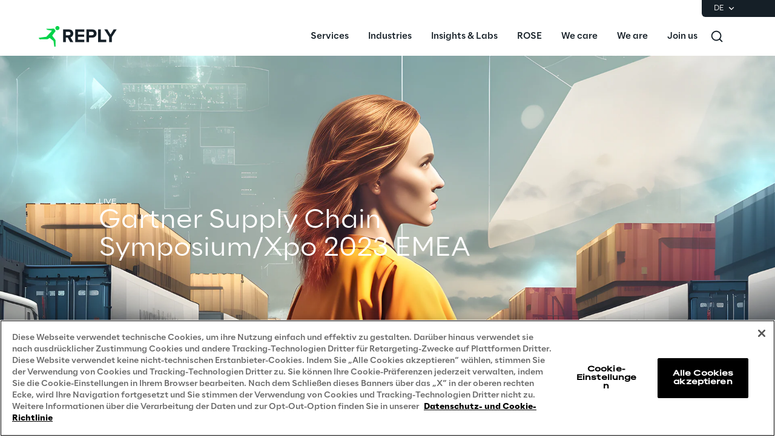

--- FILE ---
content_type: text/css
request_url: https://www.reply.com/de/newsroom/events/gartner-supply-chain-2023/styles-cf0981a0.css
body_size: 1409
content:
:root { --brand-color: #00EA51; --primary-color-20: #00EA51; --primary-color-50: #02D34A;} .vxpwwmlxdj { top: 0; z-index: 1020; position: sticky;}@media(min-width:576px) { .vxpwwmlxdj { top: 0; z-index: 1020; position: sticky; }}@media(min-width:768px) { .vxpwwmlxdj { top: 0; z-index: 1020; position: sticky; }}@media(min-width:1024px) { .vxpwwmlxdj { top: 0; z-index: 1020; position: sticky; }}@media(min-width:1440px) { .vxpwwmlxdj { top: 0; z-index: 1020; position: sticky; }} .lttfcytddf { --pb-bg: rgba(255, 255, 255, 1); background-color: var(--pb-bg);} .xllmtvrgwl { --pb-bg: rgba(21, 31, 39, 1); background-color: var(--pb-bg);} .pcyoirakjk { --pb-bg: rgba(0, 0, 0, 1); background-color: var(--pb-bg);} .wmmqzahypi { flex: 1; width: 100%; display: grid; margin-top: 0px; margin-left: auto; padding-top: 0px; margin-right: auto; padding-left: 0px; margin-bottom: 0px; padding-right: 0px; padding-bottom: 0px; grid-template-rows: auto; grid-template-columns: 1fr;} .gjvfaftykp { flex: 1; width: 100%; display: grid; margin-top: 0px; margin-left: auto; margin-right: auto; margin-bottom: 0px; grid-template-rows: auto; grid-template-columns: 1fr;} .zopnpggfpf { flex: 1; width: 100%; display: grid; margin-top: 0px; margin-left: auto; padding-top: 0px; margin-right: auto; padding-left: 0px; margin-bottom: 0px; padding-right: 0px; padding-bottom: 0px; grid-template-rows: auto; grid-template-columns: 1fr;}@media(min-width:1440px) { .zopnpggfpf { max-width: 1660px; }} .hlqharmwnx { flex: 1; width: 100%; display: grid; max-width: 576px; margin-top: 0px; margin-left: auto; padding-top: 0px; margin-right: auto; padding-left: 0px; margin-bottom: 0px; padding-right: 0px; padding-bottom: 0px; grid-template-rows: auto; grid-template-columns: 1fr;}@media(min-width:576px) { .hlqharmwnx { max-width: 768px; }}@media(min-width:768px) { .hlqharmwnx { max-width: 1024px; }}@media(min-width:1024px) { .hlqharmwnx { max-width: 1440px; }}@media(min-width:1440px) { .hlqharmwnx { max-width: 1660px; }} .gldsmnbgrn { display: flex; flex-wrap: wrap; min-width: 0; align-items: center; grid-row-end: 2; align-content: center; grid-row-start: 1; grid-column-end: 2; justify-content: center; grid-column-start: 1;}@media(min-width:1440px) { .gldsmnbgrn { display: flex; flex-wrap: wrap; min-width: 0; align-items: center; align-content: center; justify-content: flex-end; }} .exfbbtbgqw { display: flex; flex-wrap: wrap; min-width: 0; align-items: center; grid-row-end: 2; padding-left: 0px; align-content: center; padding-right: 0px; grid-row-start: 1; grid-column-end: 2; justify-content: center; grid-column-start: 1;}@media(min-width:768px) { .exfbbtbgqw { padding-top: 0px; padding-left: 0px; padding-right: 0px; padding-bottom: 0px; }}@media(min-width:1024px) { .exfbbtbgqw { padding-left: 0px; padding-right: 0px; }} .mmbjiihxcj { display: flex; flex-wrap: wrap; min-width: 0; align-items: center; grid-row-end: 2; align-content: center; grid-row-start: 1; grid-column-end: 2; justify-content: center; grid-column-start: 1;} .afyckknoyx { display: flex; flex-wrap: wrap; min-width: 0; align-items: center; grid-row-end: 2; align-content: center; grid-row-start: 1; grid-column-end: 2; justify-content: center; grid-column-start: 1;} .rlqkvgfblb { background-image: linear-gradient(180deg,rgba(0, 0, 0, 0) 50%,rgba(21, 31, 39, 1) 50%);}@media(min-width:1440px) { .rlqkvgfblb { background-image: linear-gradient(180deg,rgba(0, 0, 0, 0) 50%,rgba(21, 31, 39, 1) 50%); }} .avoxmnvazc { --pb-bg: rgba(21, 31, 39, 1); background-color: var(--pb-bg);}@media(min-width:1440px) { .avoxmnvazc { --pb-bg: rgba(21, 31, 39, 1); background-color: var(--pb-bg); }} .sgjlahnuvs { flex: 1; width: 100%; display: grid; margin-top: 0px; margin-left: auto; padding-top: 0px; margin-right: auto; padding-left: 0px; margin-bottom: 0px; padding-right: 0px; padding-bottom: 0px; grid-template-rows: auto; grid-template-columns: 1fr;} .fccphdgpce { flex: 1; width: 100%; display: grid; max-width: 576px; margin-top: 0px; margin-left: auto; padding-top: 0px; margin-right: auto; padding-left: 2.5rem; margin-bottom: 0px; padding-right: 2.5rem; padding-bottom: 0px; grid-column-gap: 2.5rem; grid-template-rows: auto; grid-template-columns: repeat(4, 1fr);}@media(min-width:576px) { .fccphdgpce { max-width: 768px; }}@media(min-width:768px) { .fccphdgpce { flex: 1; width: 100%; display: grid; max-width: 1024px; padding-left: 4rem; padding-right: 4rem; grid-column-gap: 2.5rem; grid-template-rows: auto; grid-template-columns: repeat(8, 1fr); }}@media(min-width:1024px) { .fccphdgpce { flex: 1; width: 100%; display: grid; max-width: 1440px; grid-column-gap: 2.5rem; grid-template-rows: auto; grid-template-columns: repeat(12, 1fr); }}@media(min-width:1440px) { .fccphdgpce { max-width: 1660px; margin-top: 60px; }} .bbvgxfqsvc { flex: 1; width: 100%; display: grid; max-width: 576px; margin-top: 56px; margin-left: auto; padding-top: 0px; margin-right: auto; padding-left: 40px; margin-bottom: 0px; padding-right: 40px; padding-bottom: 0px; grid-column-gap: 40px; grid-template-rows: auto; grid-template-columns: repeat(4, 1fr);}@media(min-width:576px) { .bbvgxfqsvc { max-width: 768px; }}@media(min-width:768px) { .bbvgxfqsvc { flex: 1; width: 100%; display: grid; max-width: 1024px; padding-left: 64px; padding-right: 64px; grid-column-gap: 40px; grid-template-rows: auto; grid-template-columns: repeat(8, 1fr); }}@media(min-width:1024px) { .bbvgxfqsvc { flex: 1; width: 100%; display: grid; max-width: 1440px; grid-column-gap: 40px; grid-template-rows: auto; grid-template-columns: repeat(12, 1fr); }}@media(min-width:1440px) { .bbvgxfqsvc { max-width: 1660px; margin-top: 120px; margin-bottom: 30px; }} .hapsdtbvre { flex: 1; width: 100%; display: grid; max-width: 576px; margin-top: 0px; margin-left: auto; padding-top: 0px; margin-right: auto; padding-left: 40px; margin-bottom: 0px; padding-right: 40px; padding-bottom: 0px; grid-column-gap: 40px; grid-template-rows: auto; grid-template-columns: repeat(4, 1fr);}@media(min-width:576px) { .hapsdtbvre { max-width: 768px; }}@media(min-width:768px) { .hapsdtbvre { flex: 1; width: 100%; display: grid; max-width: 1024px; padding-left: 64px; padding-right: 64px; grid-column-gap: 40px; grid-template-rows: auto; grid-template-columns: repeat(8, 1fr); }}@media(min-width:1024px) { .hapsdtbvre { flex: 1; width: 100%; display: grid; max-width: 1440px; grid-column-gap: 40px; grid-template-rows: auto; grid-template-columns: repeat(12, 1fr); }}@media(min-width:1440px) { .hapsdtbvre { max-width: 1660px; margin-bottom: 0px; }} .fsbkhufnzi { flex: 1; width: 100%; display: grid; max-width: 576px; margin-top: 0px; margin-left: auto; padding-top: 48px; margin-right: auto; padding-left: 40px; margin-bottom: 80px; padding-right: 40px; padding-bottom: 48px; grid-column-gap: 40px; grid-template-rows: auto; grid-template-columns: repeat(4, 1fr);}@media(min-width:576px) { .fsbkhufnzi { max-width: 768px; }}@media(min-width:768px) { .fsbkhufnzi { flex: 1; width: 100%; display: grid; max-width: 1024px; padding-top: 56px; padding-left: 64px; padding-right: 64px; padding-bottom: 56px; grid-column-gap: 40px; grid-template-rows: auto; grid-template-columns: repeat(8, 1fr); }}@media(min-width:1024px) { .fsbkhufnzi { flex: 1; width: 100%; display: grid; max-width: 1440px; padding-top: 64px; padding-left: 64px; padding-right: 64px; padding-bottom: 64px; grid-column-gap: 40px; grid-template-rows: auto; grid-template-columns: repeat(12, 1fr); }}@media(min-width:1440px) { .fsbkhufnzi { max-width: 1660px; padding-top: 96px; padding-left: 64px; margin-bottom: 80px; padding-right: 64px; padding-bottom: 96px; }} .bgivhqqtwn { flex: 1; width: 100%; display: grid; max-width: 576px; margin-top: -60px; margin-left: auto; padding-top: 0px; margin-right: auto; padding-left: 40px; margin-bottom: 56px; padding-right: 40px; padding-bottom: 0px; grid-column-gap: 40px; grid-template-rows: auto; grid-template-columns: repeat(4, 1fr);}@media(min-width:576px) { .bgivhqqtwn { max-width: 768px; }}@media(min-width:768px) { .bgivhqqtwn { flex: 1; width: 100%; display: grid; max-width: 1024px; padding-left: 64px; padding-right: 64px; grid-column-gap: 40px; grid-template-rows: auto; grid-template-columns: repeat(8, 1fr); }}@media(min-width:1024px) { .bgivhqqtwn { flex: 1; width: 100%; display: grid; max-width: 1440px; grid-column-gap: 40px; grid-template-rows: auto; grid-template-columns: repeat(12, 1fr); }}@media(min-width:1440px) { .bgivhqqtwn { max-width: 1660px; margin-top: -80px; margin-bottom: 120px; }} .qrcbcvxjid { display: flex; flex-wrap: wrap; min-width: 0; align-items: center; grid-row-end: 2; align-content: center; grid-row-start: 1; grid-column-end: 2; justify-content: center; grid-column-start: 1;} .wmgiejnvwr { display: flex; flex-wrap: wrap; min-width: 0; align-items: flex-start; grid-row-end: 2; align-content: flex-start; margin-bottom: 1.5rem; grid-row-start: 1; grid-column-end: 5; justify-content: flex-start; grid-column-start: 1;}@media(min-width:768px) { .wmgiejnvwr { display: flex; flex-wrap: wrap; min-width: 0; align-items: flex-start; grid-row-end: 2; align-content: flex-start; margin-bottom: 2.5rem; grid-row-start: 1; grid-column-end: 9; justify-content: flex-start; grid-column-start: 1; }}@media(min-width:1024px) { .wmgiejnvwr { display: flex; flex-wrap: wrap; min-width: 0; align-items: flex-start; grid-row-end: 2; align-content: flex-start; margin-bottom: 0px; grid-row-start: 1; grid-column-end: 6; justify-content: flex-start; grid-column-start: 2; }}@media(min-width:1440px) { .wmgiejnvwr { display: flex; flex-wrap: wrap; min-width: 0; align-items: flex-start; grid-row-end: 2; align-content: flex-start; grid-row-start: 1; grid-column-end: 7; justify-content: flex-start; grid-column-start: 2; }} .lstzmsrold { display: flex; flex-wrap: wrap; min-width: 0; align-items: flex-start; grid-row-end: 3; align-content: flex-start; grid-row-start: 2; grid-column-end: 5; justify-content: flex-start; grid-column-start: 1;}@media(min-width:768px) { .lstzmsrold { display: flex; flex-wrap: wrap; min-width: 0; align-items: flex-start; grid-row-end: 3; align-content: flex-start; grid-row-start: 2; grid-column-end: 9; justify-content: flex-start; grid-column-start: 1; }}@media(min-width:1024px) { .lstzmsrold { display: flex; flex-wrap: wrap; min-width: 0; align-items: flex-start; grid-row-end: 2; align-content: flex-start; grid-row-start: 1; grid-column-end: 12; justify-content: flex-start; grid-column-start: 6; }}@media(min-width:1440px) { .lstzmsrold { display: flex; flex-wrap: wrap; min-width: 0; align-items: flex-start; grid-row-end: 2; align-content: flex-start; grid-row-start: 1; grid-column-end: 12; justify-content: flex-start; grid-column-start: 7; }} .htllhqqqcs { display: flex; flex-wrap: wrap; min-width: 0; align-items: center; grid-row-end: 2; align-content: center; grid-row-start: 1; grid-column-end: 5; justify-content: center; grid-column-start: 1;}@media(min-width:768px) { .htllhqqqcs { display: flex; flex-wrap: wrap; min-width: 0; align-items: center; grid-row-end: 2; align-content: center; grid-row-start: 1; grid-column-end: 9; justify-content: center; grid-column-start: 1; }}@media(min-width:1024px) { .htllhqqqcs { display: flex; flex-wrap: wrap; min-width: 0; align-items: center; grid-row-end: 2; align-content: center; grid-row-start: 1; grid-column-end: 12; justify-content: center; grid-column-start: 2; }} .ufknpaoqnb { display: flex; flex-wrap: wrap; min-width: 0; align-items: center; grid-row-end: 2; align-content: center; grid-row-start: 1; grid-column-end: 5; justify-content: center; grid-column-start: 1;}@media(min-width:768px) { .ufknpaoqnb { display: flex; flex-wrap: wrap; min-width: 0; align-items: center; grid-row-end: 2; align-content: center; grid-row-start: 1; grid-column-end: 9; justify-content: center; grid-column-start: 1; }}@media(min-width:1024px) { .ufknpaoqnb { display: flex; flex-wrap: wrap; min-width: 0; align-items: center; grid-row-end: 2; align-content: center; grid-row-start: 1; grid-column-end: 12; justify-content: center; grid-column-start: 2; }} .ofumbnkajg { display: flex; flex-wrap: wrap; min-width: 0; align-items: center; grid-row-end: 2; align-content: center; grid-row-start: 1; grid-column-end: 5; justify-content: center; grid-column-start: 1;}@media(min-width:768px) { .ofumbnkajg { display: flex; flex-wrap: wrap; min-width: 0; align-items: center; grid-row-end: 2; align-content: center; grid-row-start: 1; grid-column-end: 9; justify-content: center; grid-column-start: 1; }}@media(min-width:1024px) { .ofumbnkajg { display: flex; flex-wrap: wrap; min-width: 0; align-items: center; grid-row-end: 2; align-content: center; grid-row-start: 1; grid-column-end: 11; justify-content: center; grid-column-start: 3; }} .ctluhynnrw { display: flex; flex-wrap: wrap; min-width: 0; align-items: center; grid-row-end: 2; align-content: center; grid-row-start: 1; grid-column-end: 5; justify-content: center; grid-column-start: 1;}@media(min-width:768px) { .ctluhynnrw { display: flex; flex-wrap: wrap; min-width: 0; align-items: center; grid-row-end: 2; align-content: center; grid-row-start: 1; grid-column-end: 9; justify-content: center; grid-column-start: 1; }}@media(min-width:1024px) { .ctluhynnrw { display: flex; flex-wrap: wrap; min-width: 0; align-items: center; grid-row-end: 2; align-content: center; grid-row-start: 1; grid-column-end: 13; justify-content: center; grid-column-start: 1; }} .vslttwsbpm { height: 24px;}@media(min-width:768px) { .vslttwsbpm { height: 20px; }}@media(min-width:1440px) { .vslttwsbpm { height: 24px; }} .vhdahasajc { height: 24px;}@media(min-width:768px) { .vhdahasajc { height: 20px; }}@media(min-width:1024px) { .vhdahasajc { height: 24px; }}@media(min-width:1440px) { .vhdahasajc { height: 32px; }} .lyrrhhjbee { min-height: 0px;} .vihizpzhna { --pb-bg: rgba(255, 255, 255, 1); background-color: var(--pb-bg); border-top-left-radius: 6px; border-top-right-radius: 6px; border-bottom-left-radius: 6px; border-bottom-right-radius: 6px;}@media(min-width:1440px) { .vihizpzhna { --pb-bg: rgba(255, 255, 255, 1); background-color: var(--pb-bg); }} .osoeutnlzk { flex: 1; width: 100%; display: grid; max-width: 576px; margin-top: 0px; margin-left: auto; padding-top: 2.5rem; margin-right: auto; padding-left: 2.75rem; margin-bottom: 0px; padding-right: 2.75rem; padding-bottom: 2.5rem; grid-template-rows: auto; grid-template-columns: auto;}@media(min-width:576px) { .osoeutnlzk { max-width: 768px; }}@media(min-width:768px) { .osoeutnlzk { flex: 1; width: 100%; display: grid; max-width: 1024px; padding-top: 3rem; padding-left: 0px; padding-right: 0px; padding-bottom: 3rem; grid-column-gap: 2.5rem; grid-template-rows: auto; grid-template-columns: repeat(8, 1fr); }}@media(min-width:1024px) { .osoeutnlzk { flex: 1; width: 100%; display: grid; max-width: 1440px; padding-top: 4rem; padding-bottom: 4.5rem; grid-column-gap: 2.5rem; grid-template-rows: auto; grid-template-columns: repeat(12, 1fr); }}@media(min-width:1440px) { .osoeutnlzk { max-width: 1660px; padding-top: 4.5rem; padding-bottom: 6rem; }} .qrjarsfits { display: flex; flex-wrap: wrap; min-width: 0; align-items: center; grid-row-end: 2; align-content: center; grid-row-start: 1; grid-column-end: 2; justify-content: center; grid-column-start: 1;}@media(min-width:768px) { .qrjarsfits { display: flex; flex-wrap: wrap; min-width: 0; align-items: center; grid-row-end: 2; align-content: center; grid-row-start: 1; grid-column-end: 8; justify-content: center; grid-column-start: 2; }}@media(min-width:1024px) { .qrjarsfits { display: flex; flex-wrap: wrap; min-width: 0; align-items: center; grid-row-end: 2; align-content: center; grid-row-start: 1; grid-column-end: 11; justify-content: center; grid-column-start: 2; }} .nwtvjpzcga { display: flex; flex-wrap: wrap; min-width: 0; align-items: center; grid-row-end: 3; align-content: center; grid-row-start: 2; grid-column-end: 2; justify-content: center; grid-column-start: 1;}@media(min-width:768px) { .nwtvjpzcga { display: flex; flex-wrap: wrap; min-width: 0; align-items: center; grid-row-end: 3; align-content: center; grid-row-start: 2; grid-column-end: 8; justify-content: center; grid-column-start: 4; }}@media(min-width:1024px) { .nwtvjpzcga { display: flex; flex-wrap: wrap; min-width: 0; align-items: center; grid-row-end: 3; align-content: center; grid-row-start: 2; grid-column-end: 11; justify-content: center; grid-column-start: 4; }}@media(min-width:1440px) { .nwtvjpzcga { display: flex; flex-wrap: wrap; min-width: 0; align-items: center; grid-row-end: 3; align-content: center; grid-row-start: 2; grid-column-end: 11; justify-content: center; grid-column-start: 5; }} .uzfxoufpth { display: flex; flex-wrap: wrap; min-width: 0; align-items: center; grid-row-end: 4; align-content: center; grid-row-start: 3; grid-column-end: 2; justify-content: center; grid-column-start: 1;}@media(min-width:768px) { .uzfxoufpth { display: flex; flex-wrap: wrap; min-width: 0; align-items: center; grid-row-end: 4; align-content: center; grid-row-start: 2; grid-column-end: 4; justify-content: center; grid-column-start: 2; }} .tmnxwiucar { display: flex; flex-wrap: wrap; min-width: 0; align-items: center; grid-row-end: 5; align-content: center; grid-row-start: 4; grid-column-end: 2; justify-content: center; grid-column-start: 1;}@media(min-width:768px) { .tmnxwiucar { display: flex; flex-wrap: wrap; min-width: 0; align-items: center; grid-row-end: 4; align-content: center; grid-row-start: 3; grid-column-end: 8; justify-content: center; grid-column-start: 4; }}@media(min-width:1024px) { .tmnxwiucar { display: flex; flex-wrap: wrap; min-width: 0; align-items: center; grid-row-end: 4; align-content: center; grid-row-start: 3; grid-column-end: 11; justify-content: center; grid-column-start: 4; }}@media(min-width:1440px) { .tmnxwiucar { display: flex; flex-wrap: wrap; min-width: 0; align-items: center; grid-row-end: 4; align-content: center; grid-row-start: 3; grid-column-end: 11; justify-content: center; grid-column-start: 5; }} .bmsxwrnmmy { height: 8px;}@media(min-width:768px) { .bmsxwrnmmy { height: 20px; }}@media(min-width:1440px) { .bmsxwrnmmy { height: 24px; }} .ebcbasmimv { height: 20px;}@media(min-width:768px) { .ebcbasmimv { height: 16px; }}@media(min-width:1440px) { .ebcbasmimv { height: 24px; }} .emdzcyvgvs { height: 20px;}